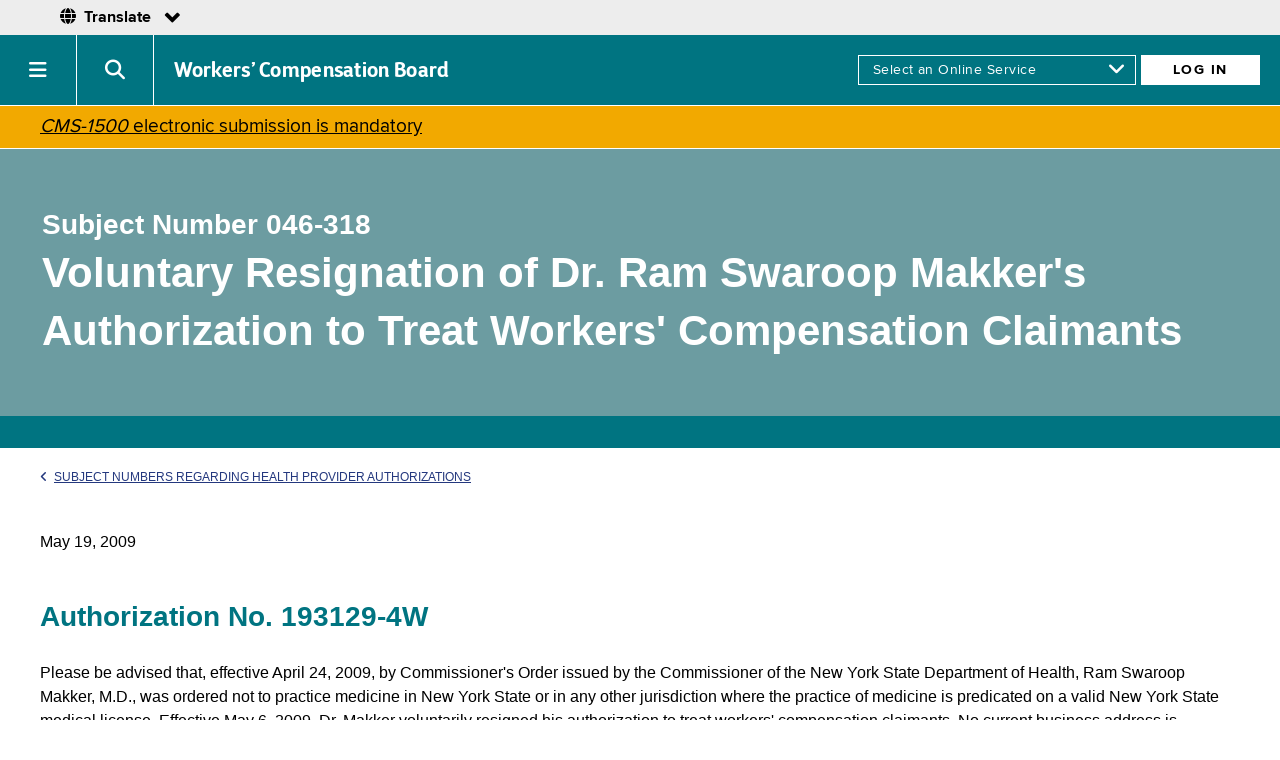

--- FILE ---
content_type: text/html;charset=ISO-8859-1
request_url: https://www.wcb.ny.gov/content/main/SubjectNos/sn046_318.jsp
body_size: 25600
content:
<!DOCTYPE html>
<html lang="en" dir="ltr" prefix="og: http://ogp.me/ns#"><!-- InstanceBegin template="/Templates/subjectNosDocs.dwt" codeOutsideHTMLIsLocked="false" -->
    <head>

<!-- InstanceBeginEditable name="Title" -->
<title>Subject Number 046-318</title>
<!-- InstanceEndEditable -->
<meta http-equiv="Content-Type" content="text/html; charset=iso-8859-1" />
<meta http-equiv="Content-Script-Type"  content="text/javascript"/>

<!-- InstanceBeginEditable name="Meta tags" -->
<meta name="Description" content="Voluntary Resignation of Dr. Ram Swaroop Makker's Authorization to Treat Workers' Compensation Claimants" />
<meta name="Keywords" content="Subject Number 046-318, Voluntary Resignation of Dr. Ram Swaroop Makker's Authorization to Treat Workers' Compensation Claimants" />
<!-- InstanceEndEditable -->





<!-- Google Tag Manager -->
<script>(function(w,d,s,l,i){w[l]=w[l]||[];w[l].push({'gtm.start':
new Date().getTime(),event:'gtm.js'});var f=d.getElementsByTagName(s)[0],
j=d.createElement(s),dl=l!='dataLayer'?'&l='+l:'';j.async=true;j.src=
'https://www.googletagmanager.com/gtm.js?id='+i+dl;f.parentNode.insertBefore(j,f);
})(window,document,'script','dataLayer','GTM-WKHNWQL');</script>
<!-- End Google Tag Manager -->


<!-- Siteimprove Analytics Code -->
<script async src="https://siteimproveanalytics.com/js/siteanalyze_6072343.js"></script>
<!-- End Siteimprove Analytics Code -->
	
	
	
<meta charset="utf-8" />
<meta name="viewport" content="width=device-width" />
<meta http-equiv="x-ua-compatible" content="ie=edge">
<link rel="icon" href="/new-site/images/icons/icon-196x196.png">


<!-- SMARTLING -->

<meta http-equiv="Content-Type" content="text/html; charset=utf-8" />
<link href="/smartling/switcher/css/language.css" rel="stylesheet" type="text/css"/>
<link href="/smartling/switcher/fonts/fontawesome/css/all.css" rel="stylesheet" type="text/css"/>
<link href="/smartling/switcher/fonts/icomoon/style.css" rel="stylesheet" type="text/css"/>

<!-- /SMARTLING -->


<!-- NEW DESIGN, SHARED CSS -->
<link rel="stylesheet" href="https://cdnjs.cloudflare.com/ajax/libs/font-awesome/6.5.1/css/all.min.css" integrity="sha384-t1nt8BQoYMLFN5p42tRAtuAAFQaCQODekUVeKKZrEnEyp4H2R0RHFz0KWpmj7i8g" crossorigin="anonymous">   
<link type="text/css" rel="stylesheet" href="/new-design/css/fonts.css" media="all" />
<link type="text/css" rel="stylesheet" href="/new-design/css/base.css" media="all" />
<link type="text/css" rel="stylesheet" href="/new-design/css/landing-page-fixes.css" media="all" />
<link type="text/css" rel="stylesheet" href="/new-design/css/dovetail.css" media="all" />
<link type="text/css" rel="stylesheet" href="/new-design/css/u-navigation-updates.css" media="all" />
<link type="text/css" rel="stylesheet" href="/new-design/css/g-navigation-updates_2.css" media="all" />
<link type="text/css" rel="stylesheet" href="/new-design/css/g-footer-updates.css" media="all" />
<link type="text/css" rel="stylesheet" href="/new-design/css/module_alert.css" media="all" />
<link type="text/css" rel="stylesheet" href="/new-design/css/module_language.css" media="all" />
<link type="text/css" rel="stylesheet" href="/new-design/css/new-design-print.css" media="print" />
<!-- /NEW DESIGN, SHARED CSS -->


<!-- js -->
<style type="text/css" id="antiClickjack">body{display:none !important;}</style>

<script type="text/javascript">
    if (self === top) {
        var antiClickjack = document.getElementById("antiClickjack");
        antiClickjack.parentNode.removeChild(antiClickjack);
    } else {
        top.location = self.location;
    }
</script>

<!-- Google tag (gtag.js) -->
<script async src="https://www.googletagmanager.com/gtag/js?id=G-J2HWDX066S"></script>

<script type="text/javascript">
    var url = window.location.href;
    var split1 = url.split('//')[1]; // Get the string except the protocol.
    var split2 = split1.split('/')[0]; // Get the domain url.
    var domain = split2;
    
    if (split2.substring(0, 4) == 'www.') {
        domain = split2.slice(4);
    }
    
    if (domain == 'wcb.ny.gov') {
        //console.log('tracking ON');
        
        <!-- Google Analytics code -->
        var _gaq = _gaq || [];
        _gaq.push(['_setAccount', 'UA-27954169-1']);
        _gaq.push(['_trackPageview']);

        (function() {
            var ga = document.createElement('script'); ga.type = 'text/javascript'; ga.async = true;
            ga.src = ('https:' == document.location.protocol ? 'https://ssl' : 'http://www') + '.google-analytics.com/ga.js';
            var s = document.getElementsByTagName('script')[0]; s.parentNode.insertBefore(ga, s);
        })();
        <!-- END Google Analytics code -->
        
        <!-- GA4 code -->
        window.dataLayer = window.dataLayer || [];
        function gtag(){dataLayer.push(arguments);}
        gtag('js', new Date());

        gtag('config', 'G-J2HWDX066S');
        <!-- END GA4 code -->
    } else {
        //console.log('tracking OFF');
    }
</script>
<link href="/new-site/css/basic-page.css" rel="stylesheet" type="text/css" />
<link href="/new-design/css/fixes_subject-numbers.css" rel="stylesheet" type="text/css" />
   </head>
    <body>
        
<!--googleoff: all-->

<!-- Google Tag Manager (noscript) -->
<noscript><iframe src="https://www.googletagmanager.com/ns.html?id=GTM-WKHNWQL"
height="0" width="0" style="display:none;visibility:hidden"></iframe></noscript>
<!-- End Google Tag Manager (noscript) -->

<div class="skiptoContent"><a href="#mainContent" tabindex="1">Skip to main content</a></div>

<!-- NYS UNAV HEADER -->
<!-- PROD -->
<div id="nygov-universal-navigation" class="nygov-universal-container" data-iframe="true" data-updated="2024-08-26 12:00">
  <script type="text/javascript">
    var _NY = {
      HOST: "static-assets.ny.gov",
      BASE_HOST: "www.ny.gov", // Deprecated
      hideSettings: true, // Deprecated
      hideSearch: true,
      showLanguageHeader: false,
      showLanguageFooter: false,
    };
    (function (document, bundle, head) {
        head = document.getElementsByTagName('head')[0];
        bundle = document.createElement('script');
        bundle.type = 'text/javascript';
        bundle.async = true;
        bundle.src = "//static-assets.ny.gov/sites/all/widgets/universal-navigation/js/dist/global-nav-bundle.js";
        head.appendChild(bundle);
    }(document)); 
  </script>
</div>

<header role="banner">
	<nav class="module_global-navigation" aria-label="primary-site">
		<div class="agency-name">
			<h1><a href="/">Workers&rsquo; Compensation Board</a></h1>
		</div>
		<div id="onlineServiceLogin" class="login-menu">
			<form name="logIn" action="/">
				<select id="AccessLogIn" name="AccessLogIn" aria-label="online services">
					<option value="#skip" selected="selected">Select an Online Service</option>
					<option value="https://edi.wcb.ny.gov/">Download Claim Notices</option>
					<option value="/eCase/">eCase</option>
					<option value="/OnlineAdmin/bridge.jsp">eCase Administrators</option>
					<option value="/OnlineAdmin/eclaimsBridge.jsp">eClaims Administrators</option>
					<option value="/eclaimsweb/faces/search.xhtml">eClaims Data Entry</option>
					<option value="/eclaimsinquiry/search.xhtml">eClaims Inquiry</option>
					<option value="/icinquiry/index.jsp">IC Inquiry</option>
					<option value="/MedPortal/">Medical Portal</option>
					<option value="/OnlineAdmin/medauthBridge.jsp">Medical Portal Administrators</option>
					<option value="/eclaimsinquiry/payor/">Payer Compliance</option>
					<option value="/icpocdb/userinterface/index.htm">Proof of Coverage-DB/PFL</option>
					<option value="/icpoc/userinterface/index.jsp">Proof of Coverage-WC</option>
					<option value="/authforms/jsp/webformsearch.jsp">Submit Claim Forms</option>
					<option value="https://vhc.wcb.ny.gov/">Virtual Hearings</option>
				</select>
				<i class="fas fa-angle-down"></i>
				<input id="onlineServiceLoginButton" type="button" name="Button1" value="Log In" onclick="MM_jumpMenuGo('AccessLogIn','parent',0)" onkeypress="MM_jumpMenuGo('AccessLogIn','parent',0)" />
			</form>
		</div>
		<div class="nav-toggle">
			<a href="#" role="button" id="nys-menu-control"><span class="iconText">Navigation menu</span></a>
		</div>
		<div class="search-toggle">
			<a href="#" role="button" id="search-menu-control"><span class="iconText">Search menu</span></a>
		</div>
		<div class="nav-items-menu">
			<ul id="nys-global-nav">
				<li aria-expanded="false"><a class="hasSubMenu" href="/content/main/Workers/Workers.jsp">Workers</a>
					<ul aria-hidden="true">
						<li class="top-level"><a href="/content/main/Workers/Workers.jsp">Workers</a></li>
						<li><a href="/content/main/Workers/lp_workers-comp.jsp">Workers&rsquo; Compensation</a></li>
						<li><a href="/content/main/DisabilityBenefits/employee-disability-benefits.jsp">Disability Benefits</a></li>
						<li><a href="/content/main/vf-vaw/lp_volunteers-responders.jsp">Volunteers and Responders</a></li>
						<li><a href="https://paidfamilyleave.ny.gov/" title="NYS Paid Family Leave - opens in new browser tab" target="_blank">Paid Family Leave<i class="fas fa-external-link-alt"></i></a></li>
					</ul>
				</li>
				<li aria-expanded="false"><a class="hasSubMenu" href="/content/main/Employers/Employers.jsp">Employers</a>
					<ul aria-hidden="true">
						<li class="top-level"><a href="/content/main/Employers/Employers.jsp">Employers</a></li>
						<li><a href="/content/main/Employers/lp_workers-compensation.jsp">Workers&rsquo; Compensation</a></li>
						<li><a href="/content/main/DisabilityBenefits/lp_disability-benefits.jsp">Disability Benefits</a></li>
						<li><a href="/content/main/Employers/lp_permits-licenses-contracts.jsp">Permits/Licenses/Contracts</a></li>
						<li><a href="/content/main/Employers/lp_out-of-state-employers.jsp">Out-of-State Employers</a></li>
						<li><a href="/content/ebiz/icempcovsearch/icempcovsearch_overview.jsp">Does Employer Have Coverage?</a></li>
						<li><a href="/content/main/SelfInsureds/Self_Ins_Employers.jsp">Self-Insured Employers</a></li>
					</ul>
				</li>
				<li><a href="/content/main/hcpp/hcpp.jsp">Providers</a></li>
				<li aria-expanded="false"><a class="hasSubMenu" href="/content/main/insurers/lp_payers.jsp">Payers</a>
					<ul aria-hidden="true">
						<li class="top-level"><a href="/content/main/insurers/lp_payers.jsp">Payers</a></li>
						<li><a href="/content/main/insurers/insurers.jsp">Insurers</a></li>
						<li><a href="/content/main/SelfInsureds/Self_Ins_Employers.jsp">Self-Insured Employers</a></li>
						<li><a href="/content/main/TPA/ThirdPartyAdministrators.jsp">Third-Party Administrators</a></li>
						<li><a href="/content/main/insurers/workers-compensation-claim-resources.jsp">Workers&rsquo; Compensation Resources for Claims Administrators</a></li>
						<li><a href="/content/ebiz/eclaims/eclaims_overview.jsp">eClaims</a></li>
						<li><a href="/content/main/Monitoring/Overview.jsp">Monitoring and Compliance</a></li>
						<li><a href="/content/main/insurers/insurer-id.jsp">Insurer ID (W Number)</a></li>
					</ul>
				</li>
				<li><a href="/content/main/Reps/Representatives.jsp">Representatives</a></li>
				<li aria-expanded="false"><a class="hasSubMenu" href="/content/main/TheBoard/InfoAbout.jsp">About the Board</a>
					<ul aria-hidden="true">
						<li class="top-level"><a href="/content/main/TheBoard/InfoAbout.jsp">About the Board</a></li>
						<li><a href="/content/main/DistrictOffices/MainPage.jsp">Locations</a></li>
						<li><a href="/content/main/TheBoard/Translations/language-access-policy.jsp">Language Access</a></li>
						<li><a href="/careers/">Careers</a></li>
						<li><a href="/content/main/TheBoard/BrdAnnouncements.jsp">Board Announcements</a></li>
						<li><a href="/content/main/SubjectNos/subjectNos.jsp">Subject Numbers &amp; Bulletins</a></li>
						<li><a href="/content/main/regulations/">Regulations</a></li>
						<li><a href="/content/main/TheBoard/CommissionersBios.jsp">Board Members</a></li>
						<li><a href="/content/main/TheBoard/BoardMeetings.jsp">Board Meetings</a></li>
						<li><a href="/content/accessibility.jsp">Accessibility</a></li>
						<li><a href="/content/accessibility.jsp#reasonable-accommodations">Reasonable Accommodation</a></li>
						<li><a href="/content/main/Contact.jsp">Contact the Board</a></li>
					</ul>
				</li>
				<li><a href="/content/main/Forms.jsp">Forms</a></li>
				<li><a href="/onboard/eforms/">eForms</a></li>
				<li><a href="https://paidfamilyleave.ny.gov/" title="NYS Paid Family Leave - opens in new browser tab"  target="_blank">Paid Family Leave<i class="fas fa-external-link-alt"></i></a></li>
			</ul>
		</div>
		<div id="searchForm" class="close">
			<form name="search" method="get" action="https://search.ny.gov/search/" target="_top" >
				<!--<label for="q" class="hidden">Search this site for:</label>-->
				<div class="large-12 medium-12 small-12 columns search-field-padding">
					<input class="search-field" type="text" aria-label="Search" name="q" id="q" maxlength="255" placeholder="Search WCB" value="" /><span class="fi-magnifying-glass search-icon"></span>
				</div>
				<input class="button search-button hidden" type="submit" name="Submit" value="Search WCB" />
				<input type="hidden" name="client" value="wcb_frontend" />
				<input type="hidden" name="output" value="xml_no_dtd" />
				<input type="hidden" name="proxystylesheet" value="wcb_frontend" />
				<input type="hidden" name="sort" value="date:D:L:d1" />
				<input type="hidden" name="wc" value="200" />
				<input type="hidden" name="wc_mc" value="1" />
				<input type="hidden" name="oe" value="UTF-8" />
				<input type="hidden" name="ie" value="UTF-8" />
				<input type="hidden" name="ud" value="1" />
				<input type="hidden" name="exclude_apps" value="1" />
				<input type="hidden" name="site" value="wcb_collection" />
			</form>
		</div>
	</nav>
</header>
<!--
<div id="alert" class="module_alert">
	<div class="icon">
		<i class="fas fa-exclamation-triangle"></i>
	</div>
	<div class="message">
		<p>NYS ITS is performing NY.GOV server maintenance this Wednesday, 11/19/2025, at 8 PM ET and running through Thursday, 11/20/2025, 6 AM ET. ITS expects to minimize impacts to WCB online services, but there could be periods where services are slow or experiencing issues, particularly during the first two hours of the maintenance period.</p>
	</div>
</div>
-->

<div id="alert-covid" class="module_alert alt">
    <!--<div class="icon">
        <div class="icon-image"></div>
    </div>-->
    <div class="icon"></div>
    <div class="message">
        <p><a href="/CMS-1500/"><em>CMS-1500</em> electronic submission is mandatory</a></p>
    </div>
</div>


<!-- There must be a space or newline before the googleon tag. See: https://support.google.com/gsa/answer/6329153?hl=en -->

<!--googleon: all-->

        <div class="basic-page">
            <div class="hero">
				<h1>
					<!-- InstanceBeginEditable name="Subject#" -->
					<span>Subject Number 046-318</span> <span class="smaller-text">Voluntary Resignation of Dr. Ram Swaroop Makker's Authorization to Treat Workers' Compensation Claimants</span>					
		<!-- InstanceEndEditable -->
				</h1>
            </div>
            <a name="mainContent"></a>
            <div id="content">

<p><a class="breadcrumb" href="/content/main/SubjectNos/subjectNos_docs.jsp"><i class="fas fa-angle-left"></i>Subject Numbers Regarding Health Provider Authorizations</a></p>

<div class="no-content-heading"></div>

<!--Enter Main Content Here-->
<!-- InstanceBeginEditable name="Main Content" -->
<!--<h1>Voluntary Resignation of Dr. Ram Swaroop Makker's Authorization <br />to Treat Workers' Compensation Claimants</h1>-->

<p>May 19, 2009</p>

<h2>Authorization No. 193129-4W</h2>

<p>Please be advised that, effective April 24, 2009, by Commissioner's Order issued by the Commissioner of the New York State Department of Health, Ram Swaroop Makker, M.D., was ordered not to practice medicine in New York State or in any other jurisdiction where the practice of medicine is predicated on a valid New York State medical license.   Effective May 6, 2009, Dr. Makker voluntarily resigned his authorization to treat workers' compensation claimants.  No current business address is available for Dr. Makker.</p>

<p>Dr. Makker is prohibited from rendering medical or other treatment and care to individuals who have suffered work-related injuries or illnesses.  Medical reports submitted by Dr. Makker for treatment rendered prior to April 24, 2009, are valid, but are invalid for any treatment rendered on or after that date.  Requests to cross-examine Dr. Makker regarding treatment he rendered prior to April 24, 2009, should not be denied due to the Commissioner of Health's Order or the resignation of his authorization. </p>

<p>Any questions regarding this matter should be referred to the Office of General Counsel at (518) 486-9564.</p>

<div class="signature-box">
	<div>
		<p>Zachary S. Weiss<br>
		Chair</p>
	</div>
</div>

<!-- InstanceEndEditable -->

  </div><!-- END #content -->
        </div><!-- END .basic-page -->
        
<!--googleoff: all-->

<nav class="nys-global-footer">
    <div class="footer-container">
        <h1><a href="/">Workers&rsquo; Compensation Board</a></h1>
        <div class="footer-cols">
            <div class="footer-col first">
                <h2>About WCB</h2>
                <ul>
                    <li><a href="/content/main/TheBoard/InfoAbout.jsp">About the Board</a></li>
                    <li><a href="/careers/">Careers</a></li>
                    <li><a href="/content/main/Contact.jsp">Contact the Board</a></li>
                    <li><a href="/content/main/DistrictOffices/MainPage.jsp">Locations</a></li>
                    <li><a href="/content/main/regulations/">Regulations</a></li>
                    <li><a href="/foil/">FOIL Requests</a></li>
                    <li><a href="/content/main/TheBoard/frequently-requested-data.jsp">Frequently Requested Data</a></li>
                    <li><a href="/content/main/TheBoard/BoardMeetings.jsp">Board Meeting Dates</a></li>
                    <li><a href="/content/main/TheBoard/glossary.jsp">Glossary of Terms</a></li>
                </ul>
            </div>
            <div class="footer-col">
                <h2>Forms &amp; Services</h2>
                <ul>
                    <li><a href="https://ig.ny.gov/offices/workerscompensationfraudinspectorgeneral">Report Fraud<i class="fas fa-external-link-alt"></i></a></li>
                    <li><a href="/content/main/Forms.jsp">Forms</a></li>
                    <li><a href="/content/ebiz/OnlineServices.jsp">Online Services</a></li>
                    <li><a href="/availability/availability.jsp">Online Services Availability</a></li>
                    <li><a href="/content/ebiz/information/contact_wcb.jsp">Technical Support</a></li>
                    <li><a href="https://get.adobe.com/reader/">Download Acrobat Reader<i class="fas fa-external-link-alt"></i></a></li>
                </ul>
            </div>
            <div class="footer-col">
                <h2>Communications</h2>
                <ul>
                    <li><a href="/content/main/TheBoard/BrdAnnouncements.jsp">Board Announcements</a></li>
                    <li><a href="/content/main/TheBoard/efficiency-enhancements.jsp">Efficiency Enhancements</a></li>
                    <li><a href="/content/main/SubjectNos/subjectNos.jsp">Bulletins &amp; Subject Numbers</a></li>
                    <li><a href="/content/main/communication-guidelines.jsp">Communication Guidelines</a></li>
                    <li><a href="/content/main/PressRe/PressReleases.jsp">Press Releases</a></li>
                    <li><a href="/content/main/TheBoard/publications.jsp">Publications</a></li>
                    <!--<li><a href="/content/WCB_Calendar.jsp">Upcoming Events</a></li>-->
                    <li><a href="/webinars/">Upcoming Webinars</a></li>
                    <li><a href="/webinars//recorded-webinars.jsp">Recorded Webinars</a></li>
                </ul>
            </div>
            <div class="footer-col">
                <h2>Initiatives</h2>
                <ul>
                    <li><a href="/onboard/">OnBoard</a></li>
                    <li><a href="/procurements.jsp">Procurements</a></li>
                    <li><a href="/content/main/TheBoard/ProjectSunlight.jsp">Project Sunlight</a></li>
                    <li><a href="https://www.governor.ny.gov/sites/default/files/2021-10/WorkersCompensation_TransparencyPlan.pdf" target="_blank">Government Transparency 2021: WCB Plan<i class="fas fa-external-link-alt"></i></a></li>
                </ul>
            </div>
            <div class="footer-col">
                <h2>Policies &amp; Website</h2>
                <ul>
                    <li><a href="/privacy-policies.jsp">Privacy Policies</a></li>
                    <li><a href="/content/accessibility.jsp">Accessibility</a></li>
                    <li><a href="/content/accessibility.jsp#reasonable-accommodations">Reasonable Accommodation</a></li>
                    <li><a href="/content/main/TheBoard/Translations/language-access-policy.jsp">Language Access</a></li>
                    <li><a href="mailto:wcbwebmaster@wcb.ny.gov?subject=Website%20Feedback">Contact Webmaster</a></li>
                </ul>
            </div>
        </div>
        <div class="social-media">
            <div class="social-media-title">
                <h2>CONNECT WITH US</h2>
            </div>
            <div class="social-media-links">
                <ul>
                    <li>
                        <a href="https://www.facebook.com/NYSWCB/" target="_blank">
                            <i class="fab fa-facebook-f"></i>
                            <span>FACEBOOK</span>
                        </a>
                    </li>
                    <li>
                        <a href="https://twitter.com/NYSWorkersComp" target="_blank">
                            <i class="fab fa-x-twitter"></i>
                            <span>X</span>
                        </a>
                    </li>
                    <li>
                        <a href="https://www.linkedin.com/company/new-york-state-workers-compensation-board/" target="_blank">
                            <i class="fab fa-linkedin-in"></i>
                            <span>LINKEDIN</span>
                        </a>
                    </li>
                    <li>
                        <a href="https://www.instagram.com/nysworkerscompboard/" target="_blank">
                            <i class="fab fa-instagram"></i>
                            <span>INSTAGRAM</span>
                        </a>
                    </li>
                    <li>
                        <a href="https://www.youtube.com/c/newyorkstateworkerscompensationboard" target="_blank">
                            <i class="fab fa-youtube"></i>
                            <span>YOUTUBE</span>
                        </a>
                    </li>
                    <li>
                        <a href="https://public.govdelivery.com/accounts/NYWCB/subscriber/new" target="_blank">
                            <i class="fas fa-envelope"></i>
                            <span>GET WCB NOTIFICATIONS</span>
                        </a>
                    </li>
                </ul>
            </div>
        </div>
    </div>
</nav>

<!-- uNav interactive footer -->
<div id="nygov-universal-footer" class="nygov-universal-container"></div>
<!-- end uNav interactive footer -->

<!-- js for agency global navigation "v3" -->
<script src="/agency_global_navigation_v3/js/nys-global-nav-header.js"></script>
<!--[if lte IE 8]><script src="/agency_global_navigation_v3/js/respond.min.js"></script><![endif]-->

<!-- SMARTLING -->
<script
  src="https://code.jquery.com/jquery-3.6.0.min.js"
  integrity="sha256-/xUj+3OJU5yExlq6GSYGSHk7tPXikynS7ogEvDej/m4="
  crossorigin="anonymous"></script>

<script src="/smartling/switcher/js/language.js"></script>
<!-- /SMARTLING -->

<script>
    function MM_jumpMenu(targ,selObj,restore){ //v3.0
        eval(targ+".location='"+selObj.options[selObj.selectedIndex].value+"'");
        if (restore) selObj.selectedIndex=0;
    }
    function MM_findObj(n, d) { //v4.01
        var p,i,x;  if(!d) d=document; if((p=n.indexOf("?"))>0&&parent.frames.length) {
        d=parent.frames[n.substring(p+1)].document; n=n.substring(0,p);}
        if(!(x=d[n])&&d.all) x=d.all[n]; for (i=0;!x&&i<d.forms.length;i++) x=d.forms[i][n];
        for(i=0;!x&&d.layers&&i<d.layers.length;i++) x=MM_findObj(n,d.layers[i].document);
        if(!x && d.getElementById) x=d.getElementById(n); return x;
    }
    function MM_jumpMenuGo(selName,targ,restore){ //v3.0
        var selObj = MM_findObj(selName); if (selObj) MM_jumpMenu(targ,selObj,restore);
    }
</script>

<!--googleon: all-->

    </body>
<!-- InstanceEnd --></html>


--- FILE ---
content_type: text/css
request_url: https://www.wcb.ny.gov/smartling/switcher/css/language.css
body_size: 14682
content:
/**
  Typography
*/
@font-face {
    font-family: "Proxima Nova";
    font-weight: normal;
    font-style: normal;
    src: url("../fonts/proximanova/proximanova-regular.eot");
    src: url("../fonts/proximanova/proximanova-regular.eot?#iefix") format("embedded-opentype"), url("../fonts/proximanova/proximanova-regular.woff2") format("woff2"), url("../fonts/proximanova/proximanova-regular.woff") format("woff"), url("../fonts/proximanova/proximanova-regular.ttf") format("truetype");
  }
  
  @font-face {
    font-family: "Proxima Nova";
    font-weight: 600;
    font-style: normal;
    src: url("../fonts/proximanova/proximanova-semibold.eot");
    src: url("../fonts/proximanova/proximanova-semibold.eot?#iefix") format("embedded-opentype"), url("../fonts/proximanova/proximanova-semibold.woff2") format("woff2"), url("../fonts/proximanova/proximanova-semibold.woff") format("woff"), url("../fonts/proximanova/proximanova-semibold.ttf") format("truetype");
  }
  
  @font-face {
    font-family: "Proxima Nova";
    font-weight: bold;
    font-style: normal;
    src: url("../fonts/proximanova/proximanova-bold.eot");
    src: url("../fonts/proximanova/proximanova-bold.eot?#iefix") format("embedded-opentype"), url("../fonts/proximanova/proximanova-bold.woff2") format("woff2"), url("../fonts/proximanova/proximanova-bold.woff") format("woff"), url("../fonts/proximanova/proximanova-bold.ttf") format("truetype");
  }
  
  @font-face {
    font-family: "Proxima Nova";
    font-weight: 800;
    font-style: normal;
    src: url("../fonts/proximanova/proximanova-extrabold.eot");
    src: url("../fonts/proximanova/proximanova-extrabold.eot?#iefix") format("embedded-opentype"), url("../fonts/proximanova/proximanova-extrabold.woff2") format("woff2"), url("../fonts/proximanova/proximanova-extrabold.woff") format("woff"), url("../fonts/proximanova/proximanova-extrabold.ttf") format("truetype");
  }
  
  @font-face {
    font-family: "Proxima Nova";
    font-weight: normal;
    font-style: italic;
    src: url("../fonts/proximanova/proximanova-italic.eot");
    src: url("../fonts/proximanova/proximanova-italic.eot?#iefix") format("embedded-opentype"), url("../fonts/proximanova/proximanova-italic.woff2") format("woff2"), url("../fonts/proximanova/proximanova-italic.woff") format("woff"), url("../fonts/proximanova/proximanova-italic.ttf") format("truetype");
  }
  
  @font-face {
    font-family: "Proxima Nova";
    font-weight: bold;
    font-style: italic;
    src: url("../fonts/proximanova/proximanova-bolditalic.eot");
    src: url("../fonts/proximanova/proximanova-bolditalic.eot?#iefix") format("embedded-opentype"), url("../fonts/proximanova/proximanova-bolditalic.woff2") format("woff2"), url("../fonts/proximanova/proximanova-bolditalic.woff") format("woff"), url("../fonts/proximanova/proximanova-bolditalic.ttf") format("truetype");
  }
  
  @font-face {
    font-family: "Proxima Nova";
    font-weight: 200;
    font-style: normal;
    src: url("../fonts/proximanova/proximanova-light.eot");
    src: url("../fonts/proximanova/proximanova-light.eot?#iefix") format("embedded-opentype"), url("../fonts/proximanova/proximanova-light.woff2") format("woff2"), url("../fonts/proximanova/proximanova-light.woff") format("woff"), url("../fonts/proximanova/proximanova-light.ttf") format("truetype");
  }
  
  @font-face {
    font-family: "Proxima Nova";
    font-weight: 200;
    font-style: italic;
    src: url("../fonts/proximanova/proximanova-lightitalic.eot");
    src: url("../fonts/proximanova/proximanova-lightitalic.eot?#iefix") format("embedded-opentype"), url("../fonts/proximanova/proximanova-lightitalic.woff2") format("woff2"), url("../fonts/proximanova/proximanova-lightitalic.woff") format("woff"), url("../fonts/proximanova/proximanova-lightitalic.ttf") format("truetype");
  }


div#translate-wrap {
    /* background: #EDEDED; */
    height: 50px;
    /* width: 100%; */
    /* position: relative; */
  }
  
  div#translate-wrap a {
    color: #007ac2;
    text-decoration: underline;
    font-weight: bold;
  }
  
  div#translate-wrap div.translate-bar {
    display: flex;
    align-items: center;
    justify-content: flex-start;
    /* padding-left: 20px;
    padding-right: 20px; */
    flex-direction: row;
    background-color: #ededed;
    z-index: 500;
    position: absolute;
    width: 100%;
    height: 50px;
  }

  div#translate-wrap div.translate-bar .smt-selector {
    padding-left: 20px;
  }
  
  div#translate-wrap div.translate-bar .spanish-translation-link {
    display: flex;
  }
  
  div#translate-wrap div.translate-bar span.separator {
    margin: 0 22px;
    font-size: 29px;
  }
  
  div#translate-wrap div.translate-bar ul.smt-menu {
    display: flex;
    position: relative;
    margin: 0 0 0 0 !important;
    padding: 0 0 0 0 !important;
    list-style: none !important;
    z-index: 500;
    visibility: visible;
  }
  
  /* the name of language in trigger  */
  div#translate-wrap div.translate-bar ul.smt-menu span.smt-lang {
    color: #000 !important;
    font: bold 16px 'Proxima Nova', sans-serif !important;
    text-transform: capitalize;
    padding: 10px 0;
  }
  
  div#translate-wrap div.translate-bar ul.smt-menu a.smt-trigger-link {
    background-color: #ededed !important;
    text-transform: capitalize !important;
    display: flex;
  }
  
  div#translate-wrap div.translate-bar ul.smt-menu a.smt-trigger-link:after {
    content: '\f078';
    margin-left: 10px;
    font-family: 'icomoon';
    font-size: 16px;
  }
  
  div#translate-wrap div.translate-bar ul.smt-menu a.smt-trigger-link:before {
    content: '\f0ac';
    font-weight: 600;
    margin-right: 5px;
    font-family: 'Font Awesome 5 Free';
    font-size: 16px;
  }
  
  div#translate-wrap div.translate-bar ul.smt-menu a.smt-trigger-link.open:after {
    content: '\f077';
    margin-left: 10px;
    font-family: 'icomoon';
    font-size: 16px;
  }
  
  div#translate-wrap div.translate-bar div#smt-lang-selector {
    display: flex !important;
    align-items: center;
    font-size: 16px !important;
    height: 35px;
  }
  
  /* container of menu items */
  div#translate-wrap div.translate-bar ul.smt-menu ul {
    border: none;
    position: absolute !important;
    list-style: none !important;
    text-indent: none !important;
    padding: 0 0 0 0 !important;
    margin: 0 0 0 0 !important;
    width: 200px !important;
    top: 27px;
  }
  
  div#translate-wrap div.translate-bar ul.smt-menu li li a {
  }
  
  /* no focus dotted line  */
  div#translate-wrap ul.smt-menu :focus {
  }
  
  /* list items (includes trigger) */
  div#translate-wrap ul.smt-menu li {
    /* margin: 0; */
    /* padding: 0 !important; */
    display: block !important;
    float: left !important;
    background-color: #f0f0f0;
  }
  
  /* item wrapper */
  div#translate-wrap ul.smt-menu li.smt-item {
    float: none !important;
    display: block !important;
  }
  
  /* down arrow at end of trigger link */
  div#translate-wrap ul.smt-menu li .smt-trigger-link .smt-downArrow {
    display: inline-block;
    height: 13px;
    width: 13px;
    background: url(bullet_arrow_down.png) no-repeat;
  }
  
  /* hover state for button which opens menu */
  div#translate-wrap ul.smt-menu li:hover .smt-trigger-link, div#translate-wrap ul.smt-menu li.sfhover .smt-trigger-link {
  }
  
  /* triggers has-layout for ie6 */
  * html .smt-trigger-link, div#translate-wrap .smt-link {
    display: inline-block;
  }
  
  /* styles trigger link */
  div#translate-wrap ul.smt-menu a.smt-trigger-link {
    display: block !important;
    padding: 0px !important;
    text-decoration: none !important;
    font-family: 'Proxima Nova', sans-serif !important;
    font-size: 12px !important;
    color: #000 !important;
    cursor: pointer;
    border: 0px solid black;
  }
  
  /* styles item link tags */
  div#translate-wrap a.smt-link {
    display: block !important;
    text-decoration: none !important;
    cursor: pointer;
    border: 0px solid black;
  }
  
  /* menu items */
  div#translate-wrap ul.smt-menu li li a {
    background-color: #ededed;
    color: #000000;
    font-family: 'Proxima Nova', sans-serif !important;
    font-size: 16px;
    padding: 10px 7px 10px 44px;
  }
  
  /* hover state for menu items */
  div#translate-wrap ul.smt-menu li li a:hover {
    background-color: #d0d0ce !important;
    color: #000000 !important;
  }
  
  /* the world "language" in trigger  */
  div#translate-wrap ul.smt-menu span.smt-word {
    font-weight: normal !important;
    padding-right: 5px !important;
  }
  
  /* hover state for name of language in trigger */
  div#translate-wrap ul.smt-menu li:hover span.smt-word, div#translate-wrap ul.smt-menu li.sfhover span.smt-word {
  }
  
  /* hover state for the world "language" in trigger */
  div#translate-wrap ul.smt-menu li:hover span.smt-lang, div#translate-wrap ul.smt-menu li.sfhover span.smt-lang {
    color: #000 !important;
  }

  .smt-trigger ul {
    /* display:none; */
  }
  
  /* footer translate styles */
@media all and (min-width: 0px) {
  .footer-translate {
      background-color: #333333;
      color: #fff;
      width: 100%;
      padding: 35px 0 100px;
      border-top: 2px #62666A solid;
      position: relative;
      z-index: 400;
      font-family: "Proxima Nova", Arial, sans-serif;
  }

  .footer-translate .inside-wrap {
      display: block;
      max-width: 1360px;
      padding-left: 20px;
      padding-right: 20px;
      margin-left: auto;
      margin-right: auto;
      margin-bottom: 0px;
      position: relative;
  }

  .footer-translate .inside-wrap p {
      font-size: 16px;
      margin: 20px 0 0 0;
  }

  .footer-translate .inside-wrap .translation-menu {
      width: 100%;
  }

  .footer-translate .inside-wrap .translation-menu select {
    appearance: none;
    width: 100%;
    height: 50px;
    padding: 0 0 0 20px;
    font: bold 16px 'Proxima Nova', sans-serif !important;
    color: #FFF!important;
    border: 2px solid #FFFFFF;
    background: url(../icons/angle-down-solid.svg) center right 20px/16px no-repeat #333333;
    margin: 20px auto 0;
  }

  .footer-translate .inside-wrap .translation-menu ul.smt-menu {
      padding-left: 0;
      margin: 0;
  }

  .footer-translate .inside-wrap .translation-menu ul.smt-menu li.smt-trigger {
      width: 100%;
      display: flex;
      flex-direction: column;
      list-style: none;
      padding: 0;
      margin: 0;
      position: relative;
  }

  /* disappear the current language link */
  .footer-translate .inside-wrap .translation-menu ul.smt-menu li.smt-trigger .smt-trigger-link {
      display: none;
  }

  .footer-translate h3 {
      margin-top: 0;
      font-size: 1em;
      margin-bottom:16px;
      padding: 0;
  }

  .footer-translate h3 a {
      color: #fff;
      font-weight: bold;
      text-decoration: underline;
  }

  .footer-translate h3 a:hover {
      color: #face00;
  }

  .footer-translate h3::before {
      content: '\f0ac';
      font-weight: 600;
      padding-left: 0em;
      margin-right: 10px;
      font-family: 'Font Awesome 5 Free';
      color: #fff;
  }

  .footer-translate .inside-wrap .translation-menu ul.smt-menu ul {
      display:flex;
      flex-wrap: wrap;
      margin-right: 1em;
      width: 100% !important;
      padding-left: 0;
  }

  .footer-translate .inside-wrap .translation-menu ul.smt-menu ul li.smt-item {
      display: flex;
      flex: 0 50%;
      padding-top: 20px;
      padding-bottom: 0;
      /* mockup calls for 20px but site margins are 1em */
      padding-right: 16px;
  }

  .footer-translate .inside-wrap .translation-menu ul.smt-menu .translate-select-wrap,
  .footer-translate .inside-wrap .translation-menu ul.smt-menu select {
    display: block;
  }

  .footer-translate .inside-wrap .translation-menu label {
    display:none;
  }

  .footer-translate .inside-wrap .translation-menu ul.smt-menu ul li.smt-item span.separator {
    font-weight: 900;
  }

  .footer-translate .inside-wrap .translation-menu ul.smt-menu ul li a.smt-link {
      color: #fff;
      font-size: 16px;
      font-weight: bold;
      text-decoration: underline;
  }

  .footer-translate .inside-wrap .translation-menu ul.smt-menu ul li a.smt-link:hover {
      color: #face00;
  }

  .footer-translate .inside-wrap .translation-menu ul.smt-menu select select option[disabled] {
    display: none;
  }
}

@media all and (min-width: 540px) {
  .footer-translate {
    padding: 35px 0;
  }

  .footer-translate .inside-wrap .translation-menu select {
    width: 400px;
    margin: 20px 0 0 0
  }
}

@media all and (min-width: 768px) {
  div#translate-wrap div.translate-bar .smt-selector {
      padding-left: 35px;
      padding-right: 35px;
  }

  .footer-translate .inside-wrap {
    padding-left: 35px;
    padding-right: 35px;
  }

  .footer-translate .inside-wrap p, .footer-translate .inside-wrap h3 {
      display: inline-block;
      margin-top: 0;
  }

  .footer-translate .inside-wrap p {
      font-size: 16px;
      margin-left: 20px;
  }

  .footer-translate .inside-wrap .translation-menu ul.smt-menu ul {
    display: flex !important;
  }

  .footer-translate .inside-wrap .translation-menu ul.smt-menu ul li.smt-item {
      flex: 0 25%;
  }

  .footer-translate .inside-wrap .translation-menu ul.smt-menu ul li a.smt-link {
      font-size: 16px;
  }

  .footer-translate .inside-wrap .translation-menu ul.smt-menu .translate-select-wrap,
  .footer-translate .inside-wrap .translation-menu ul.smt-menu select {
    display: none;
  }
}

@media all and (min-width: 1024px) {
  .footer-translate .inside-wrap .translation-menu ul.smt-menu ul li.smt-item {
      flex: 0 25%;
  }
}

@media all and (min-width: 1280px) {
  div#translate-wrap {
      height: 35px;
  }

  div#translate-wrap div.translate-bar {
      /* padding-left: 20px;
      padding-right: 20px; */
      height: 35px;
  }

  div#translate-wrap div.translate-bar .smt-selector {
      padding-left: 60px;
      padding-right: 20px;
  }

  .footer-translate .inside-wrap .translation-menu ul.smt-menu ul {
      justify-content: space-between;
      margin-left: 0;
      margin-right: 0;
      max-width: 80%!important;
  }

  .footer-translate .inside-wrap .translation-menu ul.smt-menu ul li.smt-item {
    padding-top: 0;
}

  .footer-translate .inside-wrap .translation-menu ul.smt-menu ul li.smt-item {
      flex: unset;
  }

  .footer-translate .inside-wrap .translation-menu ul.smt-menu ul li:nth-child(12) {
      display: block;
  }
}

/* RTL styling for uNav */

/* CSS targeting example */

/* body.right-to-left .nygov-universal-notification .nygov-emergency-title {
  font-size: 10em !important;
} */ 

--- FILE ---
content_type: text/css
request_url: https://www.wcb.ny.gov/new-design/css/landing-page-fixes.css
body_size: 1001
content:
/* this is a catch all file to fix landing page css conflicts with existing css */

.search-container {
    font-family: Arial, sans-serif;
}

.hidden
{
    position: absolute;
    left: auto;
    top: auto;
    width: 1px;
    height: 1px;
    overflow: hidden;
}

.large-12.medium-12.small-12.columns.search-field-padding {
    position: relative;
}

.search-field-padding .search-icon {
    position: absolute;
    top: 4px;
    left: 6px;
    color: #cacaca;
}

/*#translation {
    float: right;
}*/

.button.search-button.hidden {
    display: none;
}

#languageTranslate a {
    text-decoration:  none;
}

#languageTranslate a:hover {
    text-decoration: underline;
}

@media only screen and (max-width: 1280px) {}

@media only screen and (max-width: 1024px) {}

@media only screen and (max-width: 767px) {}

@media only screen and (max-width: 640px) {
    .search-field-padding .search-icon {
        top: 9px;
        left: 10px;
    }
}

--- FILE ---
content_type: text/css
request_url: https://www.wcb.ny.gov/new-design/css/new-design-print.css
body_size: 10717
content:
@media print {
    /*
        reset everything
    */
    
    html, body, div, span, applet, object, iframe,
    h1, h2, h3, h4, h5, h6, p, blockquote, pre,
    a, abbr, acronym, address, big, cite, code,
    del, dfn, em, img, ins, kbd, q, s, samp,
    small, strike, strong, sub, sup, tt, var,
    b, u, i, center,
    dl, dt, dd, ol, ul, li,
    fieldset, form, label, legend,
    table, caption, tbody, tfoot, thead, tr, th, td,
    article, aside, canvas, details, embed, 
    figure, figcaption, footer, header, hgroup, 
    menu, nav, output, ruby, section, summary,
    time, mark, audio, video {
        margin: 0 !important;
        padding: 0 !important;
        border: 0 !important;
        font-size: 100% !important;
        font: inherit !important;
        vertical-align: baseline !important;
        
        /* added - CG */
        color: #000000 !important;
        text-align: left !important;
        line-height: 1.4 !important;
        text-transform: none !important;
    }
    /* HTML5 display-role reset for older browsers */
    article, aside, details, figcaption, figure, 
    footer, header, hgroup, menu, nav, section {
        display: block !important;
    }
    body {
        line-height: 1 !important;
    }
    /*ol, ul {
        list-style: none !important;
    }*/
    blockquote, q {
        quotes: none !important;
    }
    blockquote:before, blockquote:after,
    q:before, q:after {
        content: '' !important;
        content: none !important;
    }
    table {
        border-collapse: collapse !important;
        border-spacing: 0 !important;
		width: 100% !important;
		height: auto !important;
		table-layout: fixed;
    }
    
    /*
    
        END reset everything
    
    */
    
    body {
        min-height: auto !important;
    }
    
    table, th, td {
        border: 1px solid #000000 !important;
    }
	
	table td {
    padding: 0.5em 0.75em !important;
	vertical-align: middle !important;
	}
	
	th.thNormal {
		vertical-align: middle !important;
	}

    
    /* stuff to hide */
    #nygov-universal-navigation,
    .module_global-navigation,
    .wrapper.dd-services,
    #alert,
    #languageTranslate,
    .nys-global-footer,
    #nygov-universal-footer-frame,
    .module_covid-19 {
        display: none;
    }
    /* END stuff to hide */

    #content,
    #pageContent_Basic {
        padding: 0 !important;
        width: 100% !important;
    }
    
    h1, h2, h3, h4, h5, h6, p, ol, ul {
        margin: 0.5em 0 !important;
    }
    
    ol, ul {
        padding: 0 0 0 40px !important;
    }
    
    /*p, ol, ul {
        line-height: 1.4 !important;
    }*/

    a {
        text-decoration: underline !important;
        /*color: #000000 !important;*/
    }
    
    a::after {
        content: ' (' attr(href) ')' !important;
        /*font-style: italic !important;*/
        word-wrap: break-word !important;
        /*text-decoration: none !important;*/
    }

    h1 { font-size: 2em !important; }
    h2 { font-size: 1.75em !important; }
    h3 { font-size: 1.5em !important; }
    h4 { font-size: 1.25em !important; }
    h5 { font-size: 1em !important; }
    h6 { font-size: 0.75em !important; }
    
    /* hide icons */
    /* landing pages */
    #mainContent i.fas.fa-angle-right,
    #mainContent i.fas.fa-angle-left,
    #mainContent i.far.fa-file,
    #mainContent i.far.fa-file-pdf,
    #mainContent i.fas.fa-external-link-alt,
    /* old style pages */
    .pageBodyNew i.fas.fa-angle-left,
    #pageContent_Basic i.fas.fa-angle-left,
    #pageContent_Basic i.far.fa-file,
    #pageContent_Basic i.far.fa-file-pdf,
    #pageContent_Basic i.fas.fa-external-link-alt,
    /* basic and navigator pages */
    #content i.fas.fa-angle-left,
    #content i.far.fa-file,
    #content i.far.fa-file-pdf,
    #content i.fas.fa-external-link-alt {
        /*font-family: "Font Awesome 5 Free" !important;*/
        display: none;
    }
}

@page {
    size: auto;
    margin: 0.5in;
}


    /* Navigator Page */ 

div#sticky-nav {
	display: none !important; }
}

.navigator-page #content {
    width: 100% !important; 
	display: block !important;
}

div#content {
	display: inline !important;
}

div.np-content {
	width: 100% !important;
}


    /* Landing Page */ 

.module_hero {
	background: none !important;
	height: auto !important;
}

.module_wysiwyg {
	background: none !important;
    height: auto !important;
    margin: 0px !important;
    padding: 0px !important;
	display: inherit !importnat;
    flex-direction: none !important ;
	height: auto !important;
	justify-content: left !important;
	align-items: stretch !important;
}

.module_wysiwyg .header {
	padding: 0px !important;
	top: 0 !important;
	width: auto !important;
}

.module_wysiwyg .text {
	top: 0 !important;
	width: auto !important;
}

.module_hero .text {
	top: 0 !important;
	width: auto !important;
}

.module_hero .image {
	display: none;
}

div.gradient {
	display: none !important;
}


.header h2 {
	text-align: left !important;
}

.module_get-involved .buttons .button a {
    display: inherit !important;
    flex-direction: none !important;
    justify-content: left !important;
}

.module_cards .header {
    display: inherit !important;
    flex-direction: none !important;
}

.module_cards .cards .card .image a {
	display: none !important;
}


.module_cards .cards .card .image div {
	display: none !important;
}

.module_cards .cards .card .text .cta {
	display: none !important;
}

.module_cards .cards .card .text h1 {
    font-size: 16px !important;
	font-weight: bold !important;
}

.module_cards .cards {
    flex: none !important;
    display: inherit !important;
    flex-direction: none !important;
	flex-wrap: nowrap !important;
	width: 100% !important;
}

.module_cards .cards .wrapper {
    width: 100% !important;
	display: inline !important;
}

.module_cards .cards .card .text h1 {
    flex: none !important;
    display: inherit !important;
    flex-direction: none !important;
	width: 100% !important;
	padding: 10px 0px 0px 0px !important;
	line-height: normal !important;
}

.module_cards .cards .card .text .blurb {
    flex: none !important;
    display: inherit !important;
    flex-direction: none !important;
	width: 100% !important;
	padding: none !important;
    line-height: 20px !important;
}

.module_services .services {
    flex-direction: none !important;
    display: inherit !important;
	width: 100% !important;
    flex-wrap: nowrap !important;
}

.module_services .services a {
    display: inherit !important;
	height: auto !important;
}

.module_services .services .wrapper {
    flex-direction: none !important;
    display: inherit !important;
    width: 100% !important;
    flex-wrap: nowrap !important;
}

.module_services .services .service {
    display: inherit !important;
    flex-direction: none !important;
    align-items: center !important;
    padding: 10px !important;
	width: 100% !important;
}

.module_summary .cols .col {
    width: 100% !important;
	max-width: none !important;
    display: inline !important;
    flex-direction: none !important;
}


.module_summary .cols .col h3 {
    height: auto !important;
	margin: 0px;
}


.header h2 {
    padding-top: 30px !important;
    display: block !important;
}

.module_services .services .service a {
    letter-spacing: normal !important;
    display: inline !important;
    justify-content: none !important;
}

.module_summary .cols {
    display: inherit !important;
    flex-direction: none !important;
    justify-content: none !important;
}

.module_get-involved {
    padding: 0px !important;
	display: inherit !important;
	flex-direction: none !important;
}

.module_get-involved .buttons {
    justify-content: none !important;
	display: inherit !important;
    flex-direction: none !important;
	margin: 0px !important;
	padding: 0px !important;
	max-width: none !important;
}

.button {
	display: inline !important;
	padding-top: 10px !important;
	justify-content: left !important;
	max-width: none !important;
	display: inherit !important;
    flex-direction: none !important;
}

.button a {
    letter-spacing: normal !important;
    justify-content: none !important;
	display: inherit !important;
}

.module_wysiwyg .content a.button {
    text-transform: none !important;
    letter-spacing: normal !important;
    padding: 0px !important;
    margin: 0px !important;
    text-align: center;
    display: inherit !important;
    flex-direction: none !important;
    justify-content: left !important;
    flex: none !important;
}

.module_links {
	background: none !important;
    height: auto !important;
	display: inherit !important;
    flex-direction: none !important;
}

.header {
	padding: 0px !important;
}

.header h2 {
    text-align: left !important;
    line-height: inherit !important;
}

.module_links .links {
    display: inherit !important;
}

.module_links .links .wrapper {
    flex-direction: none !important;
    display: inherit !important;
    justify-content: inherit !important;
	background: none !important;
    height: auto !important;
}

.module_links .links .wrapper .link {
    display: inherit !important;
    width: 100% !important;
    padding: 5px 0px !important;
}

.module_quick-links .wrapper .quick-links {
	display: inherit !important;
    flex-direction: none !important;
    width: 100% !important;
}

.module_quick-links .wrapper .quick-links .quick-link .image {
    display: none !important;
}

.module_quick-links .wrapper .quick-links .quick-link .text {
    font-size: 10px !important;
	display: inherit !important;
}

.module_quick-links .wrapper .quick-links .quick-link .text p {
	display: none !important;
}

.module_quick-links .wrapper .quick-links .quick-link {
	display: inherit !important;
    flex-direction: none !important;
	margin: 0px !important;
}

.module_quick-links .wrapper {
	display: inline !important;
    flex-direction: none !important;
    width: 100% !important;
    max-width: none !important;
}

.module_links .links .wrapper .link a {
    letter-spacing: normal !important;
    padding: 0px !important;
	display: inherit !important;
    flex-direction: none !important;
    margin: 0px !important;
}

.



a#top {
	display:  none !important;
}










